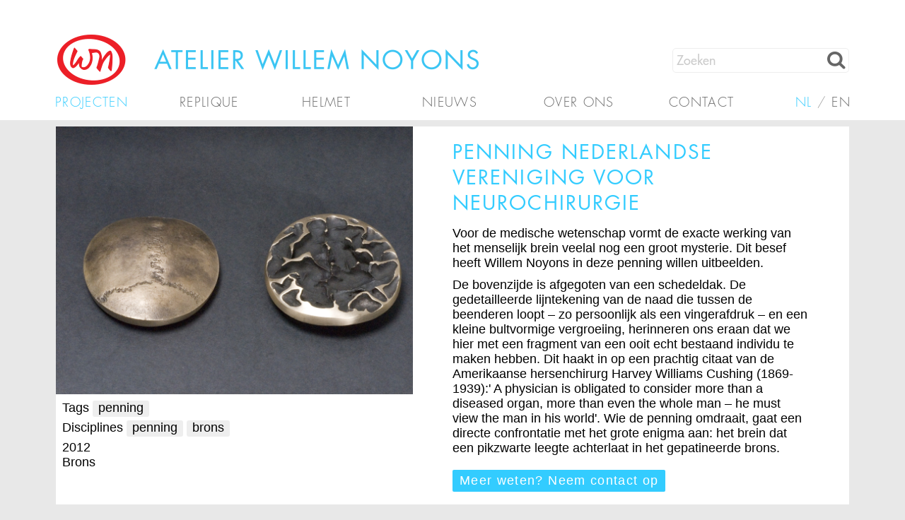

--- FILE ---
content_type: text/html; charset=UTF-8
request_url: http://noyons.com/projecten/penning-nederlandse-vereniging-voor-neurochirurgie
body_size: 6017
content:
<!DOCTYPE html>
<html lang="en">
<head>
	<meta charset="utf-8">
	<meta http-equiv="X-UA-Compatible" content="IE=edge">
	<meta name="csrf-token" content="J1iiGkPWF7IUOtwbELo0WVYuywmIJXZkqEVTzEtO">
	<meta name="viewport" content="width=device-width, initial-scale=1.0, maximum-scale=1.0, minimum-scale=1.0, user-scalable = no">
	<meta name="description" content="Bronzen penning | Ontwerp 2012">
	<title>
	    noyons.com - Penning  Nederlandse  Vereniging  voor  Neurochirurgie
    </title>
    <link type="text/css" rel="stylesheet" href="http://fast.fonts.net/cssapi/3e30f110-acb0-4a37-89b8-f43214bef5e2.css"/>
	<link href="/css/styles.css" rel="stylesheet">
    </head>
<body>
    <header>
    	<nav>
    		<div class="blocker"></div>
    		<div id="menuicon"></div>
    		<div class="tagsToggle"></div>
    		<form id="search" method="get" action='/zoek/'>
    		    <input type="text" name="q" value="" placeholder="Zoeken">
    		    <button type="submit"><img src="/media/static/search.png"></button>
    		</form>
    		<a href="/" id="logo"><img src="/media/static/logo_willem_noyons.png" alt="Atelier Willem Noyons"></a>
    		<a href="/" id="logoklein"><img src="/media/static/logo.png" alt="Atelier Willem Noyons"></a>
    		<div class="language"><a href="/" class="active">NL</a> / <a href="/en" class="">EN</a></div>
    		<ul data-id="" class="id nav0"><li class="hidden "><a href="/">Home</a></li><li class="active "><a href="/projecten">Projecten</a><ul data-id="2" class="id2 nav1"><li class=""><a href="/projecten/tentoonstelling-de-groene-middeleeuwen">Tentoonstelling de Groene Middeleeuwen</a></li><li class=""><a href="/projecten/schatkamer">Schatkamer</a></li><li class=""><a href="/projecten/vedute">Vedute</a></li><li class=""><a href="/projecten/rondom">Rondom</a></li><li class=""><a href="/projecten/lichtje">Lichtje</a></li><li class=""><a href="/projecten/geboortelepel">Geboortelepel</a></li><li class=""><a href="/projecten/een-spectaculaire-reconstructie">Een spectaculaire reconstructie</a></li><li class=""><a href="/projecten/oranjefonds-vaasje">Oranjefonds vaasje</a></li><li class=""><a href="/projecten/symbool-voor-nederlandse-zorgautoriteit-nza">Symbool voor Nederlandse Zorgautoriteit (NZa)</a></li><li class=""><a href="/projecten/herinneringsmonument-nationale-nederlanden">Herinneringsmonument Nationale Nederlanden</a></li><li class=""><a href="/projecten/meubels-voor-museum-krona">Meubels voor Museum Krona</a></li><li class=""><a href="/projecten/helmet">Helmet</a></li><li class=""><a href="/projecten/sculpturale-ornamenten-van-glas-geinspireerd-door-de-natuur">Sculpturale ornamenten van glas, geïnspireerd door de natuur</a></li><li class=""><a href="/projecten/identiteit-en-positionering-museum-krona">Identiteit en positionering Museum Krona</a></li><li class=""><a href="/projecten/voorstel-voor-fontein-op-vredenburgplein">Voorstel voor fontein op Vredenburgplein</a></li><li class=""><a href="/projecten/de-recreanten">De Recreanten</a></li><li class=""><a href="/projecten/glazen-helmen-tentoonstelling">Glazen Helmen | Tentoonstelling </a></li><li class=""><a href="/projecten/judith-ring">Judith ring</a></li><li class=""><a href="/projecten/triton-replica-huis-bergh">Triton replica Huis Bergh</a></li><li class=""><a href="/projecten/de-makers-in-het-centraal-museum-utrecht">De makers in het Centraal Museum, Utrecht</a></li><li class=""><a href="/projecten/boek-universiteit-utrecht">Boek Universiteit Utrecht</a></li><li class=""><a href="/projecten/app-universiteit-utrecht">App Universiteit Utrecht</a></li><li class=""><a href="/projecten/rhima-50-jaar-sculptuur">Rhima 50 jaar sculptuur</a></li><li class=""><a href="/projecten/beelden-en-achtergrond-h-antonius-abt-kerk-te-scheveningen">Beelden en achtergrond H. Antonius Abt kerk te Scheveningen</a></li><li class=""><a href="/projecten/ring-schoneberger">Ring Schöneberger</a></li><li class=""><a href="/projecten/lentevaasje-2017">Lentevaasje 2017</a></li><li class=""><a href="/projecten/museum-beelden-aan-zee">Museum Beelden aan Zee</a></li><li class=""><a href="/projecten/colliers">Colliers</a></li><li class=""><a href="/projecten/triton-replica-kasteel-huis-bergh">Triton replica Kasteel Huis Bergh</a></li><li class=""><a href="/projecten/mrk-uden">MRK Uden</a></li><li class=""><a href="/projecten/renske-ring">Renske ring</a></li><li class=""><a href="/projecten/ring-monique-ernest">Ring Monique Ernest</a></li><li class=""><a href="/projecten/zilver-tentoonstelling">Zilver Tentoonstelling</a></li><li class=""><a href="/projecten/tentoonstelling-arttraverse-2016">Tentoonstelling ArtTraverse 2016</a></li><li class=""><a href="/projecten/cast-of-the-lion">Cast of the lion</a></li><li class=""><a href="/projecten/objecten-in-3d">Objecten in 3D</a></li><li class=""><a href="/projecten/hku-sculptuur">HKU sculptuur</a></li><li class=""><a href="/projecten/casper-en-anna-trouwringen">Casper en Anna Trouwringen</a></li><li class=""><a href="/projecten/sia-raak-award-2015">SiA RAAK-award 2015</a></li><li class=""><a href="/projecten/zilveren-schaal">Zilveren schaal</a></li><li class=""><a href="/projecten/zilveren-schaal-op-sokkel">Zilveren schaal op sokkel</a></li><li class=""><a href="/projecten/zilveren-armbandsculptuur">Zilveren armbandsculptuur</a></li><li class=""><a href="/projecten/peper-en-zoutset">Peper en zoutset</a></li><li class=""><a href="/projecten/koffieservies-ottow">Koffieservies Ottow</a></li><li class=""><a href="/projecten/erepenning-gemeente-hollands-kroon">Erepenning  Gemeente  Hollands  Kroon</a></li><li class=""><a href="/projecten/dit-is-de-apot">Dit is de aPot</a></li><li class=""><a href="/projecten/de-kvk-trofee">De KvK trofee</a></li><li class=""><a href="/projecten/domglas">DOMglas</a></li><li class="active "><a href="/projecten/penning-nederlandse-vereniging-voor-neurochirurgie">Penning  Nederlandse  Vereniging  voor  Neurochirurgie</a></li><li class=""><a href="/projecten/lpbo">LPBO</a></li><li class=""><a href="/projecten/jurriens">Jurriëns</a></li><li class=""><a href="/projecten/replica-eland-gewei-rijksmuseum">Replica eland gewei Rijksmuseum</a></li><li class=""><a href="/projecten/euro-x-changer">Euro-X-Changer</a></li><li class=""><a href="/projecten/euro-x-changer-app">Euro-X-Changer App</a></li><li class=""><a href="/projecten/tijdcapsule">Tijdcapsule</a></li><li class=""><a href="/projecten/replica-tempelwachters-rijksmuseum">Replica tempelwachters Rijksmuseum</a></li><li class=""><a href="/projecten/boek-recht-te-voet">Boek Recht te Voet</a></li><li class=""><a href="/projecten/water-karaf">Water karaf</a></li><li class=""><a href="/projecten/14-verschillende-oranjevaasjes">14 verschillende Oranjevaasjes</a></li><li class=""><a href="/projecten/koningsvaasje">Koningsvaasje</a></li><li class=""><a href="/projecten/lentevaasje-2014">Lentevaasje 2014</a></li><li class=""><a href="/projecten/verlichting-stadsschouwburg-utrecht">Verlichting Stadsschouwburg Utrecht</a></li><li class=""><a href="/projecten/de-zilveren-snede">De zilveren snede</a></li><li class=""><a href="/projecten/alfabet-in-steen-dom-hans-van-der-laan">Alfabet in steen, Dom Hans van der Laan</a></li><li class=""><a href="/projecten/waternet-karaf-en-glas">Waternet karaf en glas</a></li><li class=""><a href="/projecten/retail-jaarprijs-2008-2009-2010-en-2011">Retail Jaarprijs 2008, 2009, 2010 en 2011</a></li><li class=""><a href="/projecten/replica-amor-menacant-rijksmuseum">Replica Amor Menaçant Rijksmuseum</a></li><li class=""><a href="/projecten/zomerpenning-2010">Zomerpenning 2010</a></li><li class=""><a href="/projecten/penning-veeartsenijkundige-hoogeschool">Penning Veeartsenijkundige Hoogeschool</a></li><li class=""><a href="/projecten/schoorsteenmantel-piranesi">Schoorsteenmantel Piranesi</a></li><li class=""><a href="/projecten/nieuwe-penning-umcu">Nieuwe Penning UMCU</a></li><li class=""><a href="/projecten/oratiepenning-umcu">Oratiepenning UMCU</a></li><li class=""><a href="/projecten/hu-docenten-ereteken">HU docenten ereteken</a></li><li class=""><a href="/projecten/penning-nederlandse-bachvereniging">Penning Nederlandse Bachvereniging</a></li><li class=""><a href="/projecten/dirkzwager-assink-fonds">Dirkzwager-Assink Fonds</a></li><li class=""><a href="/projecten/pendant-voor-vier-diamanten">Pendant voor vier diamanten</a></li><li class=""><a href="/projecten/wissellijst">Wissellijst</a></li><li class=""><a href="/projecten/kaarsenschaal">Kaarsenschaal</a></li><li class=""><a href="/projecten/haringschaaltje">Haringschaaltje</a></li><li class=""><a href="/projecten/zaden-van-brons">Zaden van brons</a></li><li class=""><a href="/projecten/horloge-smaken-verschillen">Horloge ' Smaken Verschillen'</a></li><li class=""><a href="/projecten/sculptuur-hersenstichting">Sculptuur Hersenstichting</a></li><li class=""><a href="/projecten/sculpturen-paviljoen-welgelegen">Sculpturen Paviljoen Welgelegen</a></li><li class=""><a href="/projecten/interieur-st-janskerk-utrecht">Interieur St. Janskerk Utrecht</a></li><li class=""><a href="/projecten/penning-gemeente-vianen">Penning Gemeente Vianen</a></li><li class=""><a href="/projecten/rhima-50-jaar">Rhima 50 jaar</a></li><li class=""><a href="/projecten/peter-vos-euro-penning">Peter Vos Euro-penning</a></li><li class=""><a href="/projecten/dubbelvaas">Dubbelvaas</a></li><li class=""><a href="/projecten/ring-judith">Ring Judith</a></li><li class=""><a href="/projecten/minerva">Minerva</a></li><li class=""><a href="/projecten/boek-voor-universiteit-utrecht">Boek voor Universiteit Utrecht</a></li><li class=""><a href="/projecten/app-voor-universiteit-utrecht">App voor Universiteit Utrecht</a></li><li class=""><a href="/projecten/reispenning">Reispenning</a></li><li class=""><a href="/projecten/replicas-winkel-rijksmuseum">Replica’s winkel Rijksmuseum</a></li><li class=""><a href="/projecten/interieur-pelgrimskerk-badhoevedorp">Interieur Pelgrimskerk Badhoevedorp</a></li><li class=""><a href="/projecten/penning-kaakchirurgie">Penning Kaakchirurgie</a></li><li class=""><a href="/projecten/sculpturen-badoux-drukkerij">Sculpturen Badoux Drukkerij</a></li><li class=""><a href="/projecten/olijf-meloen-tomaat-en-komkommerschaal">Olijf, meloen, tomaat en komkommerschaal</a></li><li class=""><a href="/projecten/utrechts-landschap-object">Utrechts Landschap object</a></li><li class=""><a href="/projecten/karaf-met-glazen">Karaf met glazen</a></li><li class=""><a href="/projecten/waterkaraf">Waterkaraf</a></li><li class=""><a href="/projecten/in-gebruik">In Gebruik</a></li><li class=""><a href="/projecten/waterkaraf-en-glas-vianen">Waterkaraf en glas Vianen</a></li><li class=""><a href="/projecten/manchetknopen">Manchetknopen</a></li><li class=""><a href="/projecten/noord-hollandse-helden">Noord-Hollandse Helden</a></li><li class=""><a href="/projecten/ring-princess">Ring Princess</a></li><li class=""><a href="/projecten/tomaat-de-ruiter-seeds">Tomaat de Ruiter Seeds</a></li><li class=""><a href="/projecten/komkommer-de-ruiter-seeds">Komkommer De Ruiter Seeds</a></li><li class=""><a href="/projecten/taartstolp">Taartstolp</a></li><li class=""><a href="/projecten/umcu-geschenk">UMCU geschenk</a></li><li class=""><a href="/projecten/ring-van-nelly-heijmans">Ring van Nelly Heijmans</a></li><li class=""><a href="/projecten/tentoonstellingswand-vianen">Tentoonstellingswand  Vianen</a></li><li class=""><a href="/projecten/zon-sculptuur">Zon sculptuur</a></li><li class=""><a href="/projecten/collier-judith">Collier Judith</a></li><li class=""><a href="/projecten/de-sia-raak-award-2015">De SiA RAAK-award 2015</a></li><li class=""><a href="/projecten/docent-van-het-jaartrofee-hva">Docent van het jaartrofee HvA</a></li><li class=""><a href="/projecten/kandelaars-domkerk-utrecht">Kandelaars Domkerk Utrecht</a></li><li class=""><a href="/projecten/zoutvaatje-umcu">Zoutvaatje UMCU</a></li><li class=""><a href="/projecten/sarka-ring">Sarka Ring</a></li><li class=""><a href="/projecten/monument-annekee-van-blokland">Monument Annekee van Blokland</a></li><li class=""><a href="/projecten/ambtsketens">Ambtsketens</a></li><li class=""><a href="/projecten/zonnewijzer">Zonnewijzer</a></li><li class=""><a href="/projecten/vuurmond">Vuurmond</a></li><li class=""><a href="/projecten/ring-met-tourmalijn">Ring met tourmalijn</a></li><li class=""><a href="/projecten/knsa-penning">KNSA Penning</a></li><li class=""><a href="/projecten/penning-utrecht-kerken">Penning Utrecht Kerken</a></li><li class=""><a href="/projecten/antaris-erepenning">Antaris Erepenning</a></li><li class=""><a href="/projecten/tentoonstelling-en-boek-jan-noyons">Tentoonstelling en Boek Jan Noyons</a></li><li class=""><a href="/projecten/minerva-koepel-middelburg">Minerva koepel Middelburg</a></li><li class=""><a href="/projecten/zomerpenning-2011">Zomerpenning 2011</a></li><li class=""><a href="/projecten/ereteken-lectoren-hva">Ereteken lectoren HvA</a></li><li class=""><a href="/projecten/bootje-bij-de-opening-van-het-wkz">Bootje bij de opening van het W.K.Z.</a></li><li class=""><a href="/projecten/monument-academiegebouw-utrecht">Monument Academiegebouw Utrecht</a></li><li class=""><a href="/projecten/calvados-karaf">Calvados karaf</a></li><li class=""><a href="/projecten/vaas-kandelaar">Vaas Kandelaar</a></li><li class=""><a href="/projecten/wijnkaraf">Wijnkaraf</a></li><li class=""><a href="/projecten/penning-neuroscience">Penning Neuroscience</a></li><li class=""><a href="/projecten/tentoonstelling-pieces-of-cake">Tentoonstelling Pieces of Cake</a></li><li class=""><a href="/projecten/glazen-gegolfde-schaal">Glazen gegolfde schaal</a></li><li class=""><a href="/projecten/amphia-kaarsenschaal">Amphia Kaarsenschaal</a></li><li class=""><a href="/projecten/kunstuitleen-utrecht">Kunstuitleen Utrecht</a></li><li class=""><a href="/projecten/glazen-toren">Glazen toren</a></li><li class=""><a href="/projecten/feestvaas">Feestvaas</a></li><li class=""><a href="/projecten/driepoot-schaal">Driepoot schaal</a></li><li class=""><a href="/projecten/trofee-kolfspel">Trofee Kolfspel</a></li><li class=""><a href="/projecten/hu-draagteken-lektoren">HU draagteken lektoren</a></li><li class=""><a href="/projecten/replica-en-boekje-van-johan-de-witt">Replica en boekje van Johan de Witt</a></li><li class=""><a href="/projecten/innovatie-trofee-hbo-raad">Innovatie trofee HBO-raad</a></li><li class=""><a href="/projecten/tulpenvaas">Tulpenvaas</a></li><li class=""><a href="/projecten/tabernakel-borne">Tabernakel Borne</a></li><li class=""><a href="/projecten/von-freiburgpenning">Von Freiburgpenning</a></li><li class=""><a href="/projecten/voc-schip-statenjacht-de-utrecht">VOC-schip Statenjacht de Utrecht</a></li><li class=""><a href="/projecten/rabobank-trofee">Rabobank trofee</a></li><li class=""><a href="/projecten/glazen-schaal-kromme-rijn-utrecht">Glazen schaal Kromme Rijn Utrecht</a></li><li class=""><a href="/projecten/rotaryschaal">Rotaryschaal</a></li><li class=""><a href="/projecten/glastentoonstelling-brno">Glastentoonstelling Brno</a></li><li class=""><a href="/projecten/lentebloemvaasje">Lentebloemvaasje</a></li><li class=""><a href="/projecten/restauratie-kannunik-pandhof">Restauratie Kannunik Pandhof</a></li><li class=""><a href="/projecten/sporttalent-utrecht">Sporttalent Utrecht</a></li><li class=""><a href="/projecten/restauratie-monstrans">Restauratie Monstrans</a></li><li class=""><a href="/projecten/umcu-vaas">UMCU vaas</a></li><li class=""><a href="/projecten/zilveren-kelken">Zilveren Kelken</a></li><li class=""><a href="/projecten/boekje-de-ijsvogel">Boekje de IJsvogel</a></li><li class=""><a href="/projecten/utrechtspeld">Utrechtspeld</a></li><li class=""><a href="/projecten/rubber-vaas">Rubber vaas</a></li><li class=""><a href="/projecten/janskerk-gedachtenis">Janskerk Gedachtenis</a></li></ul></li><li class=""><a href="/www.replique.nl">Replique</a></li><li class=""><a href="/helmet">Helmet</a></li><li class=""><a href="/nieuws">Nieuws</a><ul data-id="4" class="id4 nav1"><li class=""><a href="/nieuws/zoutvat">Zoutvat</a></li><li class=""><a href="/nieuws/vedute">Vedute</a></li><li class=""><a href="/nieuws/lichtje">Lichtje</a></li><li class=""><a href="/nieuws/de-g-van-gonnie">de G van Gonnie</a></li><li class=""><a href="/nieuws/geboortelepel">Geboortelepel</a></li><li class=""><a href="/nieuws/een-spectaculaire-reconstructie">Een spectaculaire reconstructie</a></li><li class=""><a href="/nieuws/herinneringsmonument-nationale-nederlanden">Herinneringsmonument Nationale Nederlanden</a></li><li class=""><a href="/nieuws/symbool-voor-nederlandse-zorgautoriteit-nza">Symbool voor Nederlandse Zorgautoriteit (NZa)</a></li><li class=""><a href="/nieuws/oranjefonds-vaasje">Oranjefonds vaasje</a></li></ul></li><li class=""><a href="/over-ons">Over ons</a><ul data-id="5" class="id5 nav1"><li class=""><a href="/over-ons/opdrachtgevers">Opdrachtgevers</a></li><li class=""><a href="/over-ons/fotos">Foto's</a></li><li class=""><a href="/over-ons/over-willem-noyons">Over Willem Noyons</a></li><li class=""><a href="/over-ons/adres">adres</a></li></ul></li><li class=""><a href="/contact">Contact</a></li></ul>
            <div class="clear"></div>
    	</nav>
    </header>
        <div id="main" class="">
		<article class="detail">
    <h1 class="narrow">Penning  Nederlandse  Vereniging  voor  Neurochirurgie</h1>
    <div class="image">
        			            <img class="imgselect" style="" src="/media/hersenchir2_1024.jpg" alt="Penning  Nederlandse  Vereniging  voor  Neurochirurgie">
                            <p>
            
            Tags <span>penning</span><br>
            Disciplines <span>penning</span><span>brons</span><br>
            2012<br>
            
            Brons<br>
        </p>
    </div>
    <div class="text">
        <h1>Penning  Nederlandse  Vereniging  voor  Neurochirurgie</h1>
        <div>
        <p>Voor de medische wetenschap vormt de exacte werking van het menselijk brein veelal nog een groot mysterie. Dit besef heeft Willem Noyons in deze penning willen uitbeelden.</p>
<p>De bovenzijde is afgegoten van een schedeldak. De gedetailleerde lijntekening van de naad die tussen de beenderen loopt &ndash; zo persoonlijk als een vingerafdruk &ndash; en een kleine bultvormige vergroeiing, herinneren ons eraan dat we hier met een fragment van een ooit echt bestaand individu te maken hebben. Dit haakt in op een prachtig citaat van de Amerikaanse hersenchirurg Harvey Williams Cushing (1869-1939):' A physician is obligated to consider more than a diseased organ, more than even the whole man &ndash; he must view the man in his world'. Wie de penning omdraait, gaat een directe confrontatie met het grote enigma aan: het brein dat een pikzwarte leegte achterlaat in het gepatineerde brons.</p>
        </div>
        <a href="/contact" class="meerweten">Meer weten? Neem contact op</a>
    </div>
    <div class="clear"></div>
</article>

<div class="related items projecten">
            <div class="tag_">
                <div class="image" style="background-image:url('/media/s/534x534/pics/nieuws/Nationale Nederlanden_Noyons_2020_3.jpg')"></div>
                <h2><a href="/projecten/herinneringsmonument-nationale-nederlanden">Herinneringsmonument Nationale Nederlanden</a></h2>
        <p>
            
        </p>
    </div>
            <div class="tag_corporate">
                <div class="image" style="background-image:url('/media/s/534x534/Rhima1_1600.jpg')"></div>
                <h2><a href="/projecten/rhima-50-jaar">Rhima 50 jaar</a></h2>
        <p>
            Ontwerp 2015 | Glas
        </p>
    </div>
            <div class="tag_penning">
                <div class="image" style="background-image:url('/media/s/534x534/Penning hollands kroon_1600.jpg')"></div>
                <h2><a href="/projecten/erepenning-gemeente-hollands-kroon">Erepenning  Gemeente  Hollands  Kroon</a></h2>
        <p>
            Zilveren penning | ontwerp 2013
        </p>
    </div>
            <div class="tag_glas tag_design tag_vrij-werk">
                <div class="image" style="background-image:url('/media/s/534x534/wunderkammer_lichtsculptuur__2367.jpg')"></div>
                <h2><a href="/projecten/sculpturale-ornamenten-van-glas-geinspireerd-door-de-natuur">Sculpturale ornamenten&nbsp;van glas,&nbsp;ge&iuml;nspireerd door de natuur</a></h2>
        <p>
            
        </p>
    </div>
        <br class="clear">
</div>

        <footer>
            <div>
                                <div>
                    <h3>Projecten</h3>
                                        <p>
                                                <a href="/projecten/tentoonstelling-de-groene-middeleeuwen">Tentoonstelling de Groene Middeleeuwen</a><br>
                                                <a href="/projecten/schatkamer">Schatkamer</a><br>
                                                <a href="/projecten/vedute">Vedute</a><br>
                                                <a href="/projecten/rondom">Rondom</a><br>
                                                <a href="/projecten/lichtje">Lichtje</a><br>
                                                <a href="/projecten/geboortelepel">Geboortelepel</a><br>
                                            </p>
                                    </div>
                                <div>
                    <h3>Nieuws</h3>
                                        <p>
                                                <a href="/nieuws/zoutvat">Zoutvat</a><br>
                                                <a href="/nieuws/vedute">Vedute</a><br>
                                                <a href="/nieuws/lichtje">Lichtje</a><br>
                                                <a href="/nieuws/de-g-van-gonnie">de G van Gonnie</a><br>
                                                <a href="/nieuws/geboortelepel">Geboortelepel</a><br>
                                                <a href="/nieuws/een-spectaculaire-reconstructie">Een spectaculaire reconstructie</a><br>
                                            </p>
                                    </div>
                                <div>
                    <h3>Contact</h3>
                                        <p>Atelier Willem Noyons<br /> Biltstraat 156<br /> 3572 BN&nbsp; Utrecht<br /> Nederland<br /> <a href="tel:+31302715223">+31 30 271 5223</a><br /> <a href="mailto:willem@noyons.com">willem@noyons.com</a></p>
                                    </div>
                                <div>
                    <h3>Links</h3>
                                        <p><a href="http://www.replique.nl">Replica's, restauraties en reconstructies</a></p>
<p><a href="http://www.firstpolygon.com">Interactief 3D en visualisaties</a></p>
<p><a href="http://www.oranjevaasje.nl">Oranjevaasjes</a></p>
<p><a href="http://www.lentevaasje.nl">Lentevaasjes</a></p>
<p><a href="http://www.ramdath.com">Ramdath</a></p>
<p><a href="http://www.vanderlaanstichting.nl">Van der Laanstichting</a></p>
                                    </div>
                                <div>
                    <h3>Social</h3>
                                        <p><a href="https://nl.linkedin.com/in/willem-noyons-7a9454b/nl">LinkedIn</a></p>
                                    </div>
                            </div>
        	<div class="clear"></div>
        </footer>
    </div>
    <script src="//code.jquery.com/jquery-1.11.3.min.js"></script>
        <script src="/js/scripts.js"></script>
<script>
 (function(i,s,o,g,r,a,m){i['GoogleAnalyticsObject']=r;i[r]=i[r]||function(){
 (i[r].q=i[r].q||[]).push(arguments)},i[r].l=1*new Date();a=s.createElement(o),
 m=s.getElementsByTagName(o)[0];a.async=1;a.src=g;m.parentNode.insertBefore(a,m)
 })(window,document,'script','//www.google-analytics.com/analytics.js','ga');

 ga('create', 'UA-73238195-1', 'auto');
 ga('send', 'pageview');

</script>
</body>
</html>


--- FILE ---
content_type: text/css; charset=utf-8
request_url: http://fast.fonts.net/cssapi/3e30f110-acb0-4a37-89b8-f43214bef5e2.css
body_size: 1376
content:
@import url(/t/1.css?apiType=css&projectid=3e30f110-acb0-4a37-89b8-f43214bef5e2);
@font-face{
font-family:"BT Futura W01_n6";
src:url("/dv2/2/7ed1bebb-81a9-4c57-9513-f0538c1b83fc.eot?d44f19a684109620e484147ea590e818b65c5fb879621d36592c885330944a3bb2fbcdb62712e4f63a5304b405be4ffcecc0eaaa3915ba0c03990f67bcf476223ac1203f59f4a016&projectId=3e30f110-acb0-4a37-89b8-f43214bef5e2#iefix") format("eot");
}
@font-face{
font-family:"BT Futura W01";
src:url("/dv2/2/7ed1bebb-81a9-4c57-9513-f0538c1b83fc.eot?d44f19a684109620e484147ea590e818b65c5fb879621d36592c885330944a3bb2fbcdb62712e4f63a5304b405be4ffcecc0eaaa3915ba0c03990f67bcf476223ac1203f59f4a016&projectId=3e30f110-acb0-4a37-89b8-f43214bef5e2#iefix");
src:url("/dv2/2/7ed1bebb-81a9-4c57-9513-f0538c1b83fc.eot?d44f19a684109620e484147ea590e818b65c5fb879621d36592c885330944a3bb2fbcdb62712e4f63a5304b405be4ffcecc0eaaa3915ba0c03990f67bcf476223ac1203f59f4a016&projectId=3e30f110-acb0-4a37-89b8-f43214bef5e2#iefix") format("eot"),url("/dv2/14/9fb69c26-4303-492d-8121-d3af0a6112fc.woff2?d44f19a684109620e484147ea590e818b65c5fb879621d36592c885330944a3bb2fbcdb62712e4f63a5304b405be4ffcecc0eaaa3915ba0c03990f67bcf476223ac1203f59f4a016&projectId=3e30f110-acb0-4a37-89b8-f43214bef5e2") format("woff2"),url("/dv2/3/ddc0f223-a296-451a-8681-ad80508eb419.woff?d44f19a684109620e484147ea590e818b65c5fb879621d36592c885330944a3bb2fbcdb62712e4f63a5304b405be4ffcecc0eaaa3915ba0c03990f67bcf476223ac1203f59f4a016&projectId=3e30f110-acb0-4a37-89b8-f43214bef5e2") format("woff"),url("/dv2/1/c18fc865-7a4e-45d9-bbb0-4e4553cc4136.ttf?d44f19a684109620e484147ea590e818b65c5fb879621d36592c885330944a3bb2fbcdb62712e4f63a5304b405be4ffcecc0eaaa3915ba0c03990f67bcf476223ac1203f59f4a016&projectId=3e30f110-acb0-4a37-89b8-f43214bef5e2") format("truetype"),url("/dv2/11/71710047-b807-47eb-9874-7db8f4904492.svg?d44f19a684109620e484147ea590e818b65c5fb879621d36592c885330944a3bb2fbcdb62712e4f63a5304b405be4ffcecc0eaaa3915ba0c03990f67bcf476223ac1203f59f4a016&projectId=3e30f110-acb0-4a37-89b8-f43214bef5e2#71710047-b807-47eb-9874-7db8f4904492") format("svg");
font-weight:600;font-style:normal;
}
@font-face{
font-family:"Futura W01_n2";
src:url("/dv2/2/2b40e918-d269-4fd9-a572-19f5fec7cd7f.eot?d44f19a684109620e484147ea590e818b65c5fb879621d36592c885330944a3bb2fbcdb62712e4f63a5304b405be4ffcecc0eaaa3915ba0c03990f67bcf476223ac1203f59f4a016&projectId=3e30f110-acb0-4a37-89b8-f43214bef5e2#iefix") format("eot");
}
@font-face{
font-family:"Futura W01";
src:url("/dv2/2/2b40e918-d269-4fd9-a572-19f5fec7cd7f.eot?d44f19a684109620e484147ea590e818b65c5fb879621d36592c885330944a3bb2fbcdb62712e4f63a5304b405be4ffcecc0eaaa3915ba0c03990f67bcf476223ac1203f59f4a016&projectId=3e30f110-acb0-4a37-89b8-f43214bef5e2#iefix");
src:url("/dv2/2/2b40e918-d269-4fd9-a572-19f5fec7cd7f.eot?d44f19a684109620e484147ea590e818b65c5fb879621d36592c885330944a3bb2fbcdb62712e4f63a5304b405be4ffcecc0eaaa3915ba0c03990f67bcf476223ac1203f59f4a016&projectId=3e30f110-acb0-4a37-89b8-f43214bef5e2#iefix") format("eot"),url("/dv2/14/26091050-06ef-4fd5-b199-21b27c0ed85e.woff2?d44f19a684109620e484147ea590e818b65c5fb879621d36592c885330944a3bb2fbcdb62712e4f63a5304b405be4ffcecc0eaaa3915ba0c03990f67bcf476223ac1203f59f4a016&projectId=3e30f110-acb0-4a37-89b8-f43214bef5e2") format("woff2"),url("/dv2/3/cca525a8-ad89-43ae-aced-bcb49fb271dc.woff?d44f19a684109620e484147ea590e818b65c5fb879621d36592c885330944a3bb2fbcdb62712e4f63a5304b405be4ffcecc0eaaa3915ba0c03990f67bcf476223ac1203f59f4a016&projectId=3e30f110-acb0-4a37-89b8-f43214bef5e2") format("woff"),url("/dv2/1/88cc7a39-1834-4468-936a-f3c25b5d81a1.ttf?d44f19a684109620e484147ea590e818b65c5fb879621d36592c885330944a3bb2fbcdb62712e4f63a5304b405be4ffcecc0eaaa3915ba0c03990f67bcf476223ac1203f59f4a016&projectId=3e30f110-acb0-4a37-89b8-f43214bef5e2") format("truetype"),url("/dv2/11/14d6bf5d-15f1-4794-b18e-c03fb9a5187e.svg?d44f19a684109620e484147ea590e818b65c5fb879621d36592c885330944a3bb2fbcdb62712e4f63a5304b405be4ffcecc0eaaa3915ba0c03990f67bcf476223ac1203f59f4a016&projectId=3e30f110-acb0-4a37-89b8-f43214bef5e2#14d6bf5d-15f1-4794-b18e-c03fb9a5187e") format("svg");
font-weight:200;font-style:normal;
}
@font-face{
font-family:"Futura W01_n3";
src:url("/dv2/2/cf053eae-ba1f-44f3-940c-a34b68ccbbdf.eot?d44f19a684109620e484147ea590e818b65c5fb879621d36592c885330944a3bb2fbcdb62712e4f63a5304b405be4ffcecc0eaaa3915ba0c03990f67bcf476223ac1203f59f4a016&projectId=3e30f110-acb0-4a37-89b8-f43214bef5e2#iefix") format("eot");
}
@font-face{
font-family:"Futura W01";
src:url("/dv2/2/cf053eae-ba1f-44f3-940c-a34b68ccbbdf.eot?d44f19a684109620e484147ea590e818b65c5fb879621d36592c885330944a3bb2fbcdb62712e4f63a5304b405be4ffcecc0eaaa3915ba0c03990f67bcf476223ac1203f59f4a016&projectId=3e30f110-acb0-4a37-89b8-f43214bef5e2#iefix");
src:url("/dv2/2/cf053eae-ba1f-44f3-940c-a34b68ccbbdf.eot?d44f19a684109620e484147ea590e818b65c5fb879621d36592c885330944a3bb2fbcdb62712e4f63a5304b405be4ffcecc0eaaa3915ba0c03990f67bcf476223ac1203f59f4a016&projectId=3e30f110-acb0-4a37-89b8-f43214bef5e2#iefix") format("eot"),url("/dv2/14/8bf38806-3423-4080-b38f-d08542f7e4ac.woff2?d44f19a684109620e484147ea590e818b65c5fb879621d36592c885330944a3bb2fbcdb62712e4f63a5304b405be4ffcecc0eaaa3915ba0c03990f67bcf476223ac1203f59f4a016&projectId=3e30f110-acb0-4a37-89b8-f43214bef5e2") format("woff2"),url("/dv2/3/e2b9cbeb-fa8e-41cd-8a6a-46044b29ba52.woff?d44f19a684109620e484147ea590e818b65c5fb879621d36592c885330944a3bb2fbcdb62712e4f63a5304b405be4ffcecc0eaaa3915ba0c03990f67bcf476223ac1203f59f4a016&projectId=3e30f110-acb0-4a37-89b8-f43214bef5e2") format("woff"),url("/dv2/1/c2a69697-4f06-4764-abd4-625031a84e31.ttf?d44f19a684109620e484147ea590e818b65c5fb879621d36592c885330944a3bb2fbcdb62712e4f63a5304b405be4ffcecc0eaaa3915ba0c03990f67bcf476223ac1203f59f4a016&projectId=3e30f110-acb0-4a37-89b8-f43214bef5e2") format("truetype"),url("/dv2/11/dc423cc1-bf86-415c-bc7d-ad7dde416a34.svg?d44f19a684109620e484147ea590e818b65c5fb879621d36592c885330944a3bb2fbcdb62712e4f63a5304b405be4ffcecc0eaaa3915ba0c03990f67bcf476223ac1203f59f4a016&projectId=3e30f110-acb0-4a37-89b8-f43214bef5e2#dc423cc1-bf86-415c-bc7d-ad7dde416a34") format("svg");
font-weight:300;font-style:normal;
}
@font-face{
font-family:"Futura W01_n5";
src:url("/dv2/2/0a41510f-c527-4001-89c5-d66d2c9ed34b.eot?d44f19a684109620e484147ea590e818b65c5fb879621d36592c885330944a3bb2fbcdb62712e4f63a5304b405be4ffcecc0eaaa3915ba0c03990f67bcf476223ac1203f59f4a016&projectId=3e30f110-acb0-4a37-89b8-f43214bef5e2#iefix") format("eot");
}
@font-face{
font-family:"Futura W01";
src:url("/dv2/2/0a41510f-c527-4001-89c5-d66d2c9ed34b.eot?d44f19a684109620e484147ea590e818b65c5fb879621d36592c885330944a3bb2fbcdb62712e4f63a5304b405be4ffcecc0eaaa3915ba0c03990f67bcf476223ac1203f59f4a016&projectId=3e30f110-acb0-4a37-89b8-f43214bef5e2#iefix");
src:url("/dv2/2/0a41510f-c527-4001-89c5-d66d2c9ed34b.eot?d44f19a684109620e484147ea590e818b65c5fb879621d36592c885330944a3bb2fbcdb62712e4f63a5304b405be4ffcecc0eaaa3915ba0c03990f67bcf476223ac1203f59f4a016&projectId=3e30f110-acb0-4a37-89b8-f43214bef5e2#iefix") format("eot"),url("/dv2/14/e17c7943-8db2-4470-9e2a-74a8d01f6776.woff2?d44f19a684109620e484147ea590e818b65c5fb879621d36592c885330944a3bb2fbcdb62712e4f63a5304b405be4ffcecc0eaaa3915ba0c03990f67bcf476223ac1203f59f4a016&projectId=3e30f110-acb0-4a37-89b8-f43214bef5e2") format("woff2"),url("/dv2/3/6c72b0cb-89a1-4da9-8574-9244967bd9d6.woff?d44f19a684109620e484147ea590e818b65c5fb879621d36592c885330944a3bb2fbcdb62712e4f63a5304b405be4ffcecc0eaaa3915ba0c03990f67bcf476223ac1203f59f4a016&projectId=3e30f110-acb0-4a37-89b8-f43214bef5e2") format("woff"),url("/dv2/1/dd79c75a-b0c9-4d70-a5a7-bdde1d5449fd.ttf?d44f19a684109620e484147ea590e818b65c5fb879621d36592c885330944a3bb2fbcdb62712e4f63a5304b405be4ffcecc0eaaa3915ba0c03990f67bcf476223ac1203f59f4a016&projectId=3e30f110-acb0-4a37-89b8-f43214bef5e2") format("truetype"),url("/dv2/11/c35c8eec-24d3-4ed7-9159-df80a008bf54.svg?d44f19a684109620e484147ea590e818b65c5fb879621d36592c885330944a3bb2fbcdb62712e4f63a5304b405be4ffcecc0eaaa3915ba0c03990f67bcf476223ac1203f59f4a016&projectId=3e30f110-acb0-4a37-89b8-f43214bef5e2#c35c8eec-24d3-4ed7-9159-df80a008bf54") format("svg");
font-weight:500;font-style:normal;
}
@font-face{
font-family:"Futura W01_n7";
src:url("/dv2/2/87f56fc1-ab05-4355-90af-9e83740663af.eot?d44f19a684109620e484147ea590e818b65c5fb879621d36592c885330944a3bb2fbcdb62712e4f63a5304b405be4ffcecc0eaaa3915ba0c03990f67bcf476223ac1203f59f4a016&projectId=3e30f110-acb0-4a37-89b8-f43214bef5e2#iefix") format("eot");
}
@font-face{
font-family:"Futura W01";
src:url("/dv2/2/87f56fc1-ab05-4355-90af-9e83740663af.eot?d44f19a684109620e484147ea590e818b65c5fb879621d36592c885330944a3bb2fbcdb62712e4f63a5304b405be4ffcecc0eaaa3915ba0c03990f67bcf476223ac1203f59f4a016&projectId=3e30f110-acb0-4a37-89b8-f43214bef5e2#iefix");
src:url("/dv2/2/87f56fc1-ab05-4355-90af-9e83740663af.eot?d44f19a684109620e484147ea590e818b65c5fb879621d36592c885330944a3bb2fbcdb62712e4f63a5304b405be4ffcecc0eaaa3915ba0c03990f67bcf476223ac1203f59f4a016&projectId=3e30f110-acb0-4a37-89b8-f43214bef5e2#iefix") format("eot"),url("/dv2/14/3cf9e1e8-63a2-497f-86ed-6b63d6de1986.woff2?d44f19a684109620e484147ea590e818b65c5fb879621d36592c885330944a3bb2fbcdb62712e4f63a5304b405be4ffcecc0eaaa3915ba0c03990f67bcf476223ac1203f59f4a016&projectId=3e30f110-acb0-4a37-89b8-f43214bef5e2") format("woff2"),url("/dv2/3/184895ac-545b-450b-9d3a-c0a0a7620977.woff?d44f19a684109620e484147ea590e818b65c5fb879621d36592c885330944a3bb2fbcdb62712e4f63a5304b405be4ffcecc0eaaa3915ba0c03990f67bcf476223ac1203f59f4a016&projectId=3e30f110-acb0-4a37-89b8-f43214bef5e2") format("woff"),url("/dv2/1/bf8628d2-1ae0-4645-ba3f-3ce62d8d907c.ttf?d44f19a684109620e484147ea590e818b65c5fb879621d36592c885330944a3bb2fbcdb62712e4f63a5304b405be4ffcecc0eaaa3915ba0c03990f67bcf476223ac1203f59f4a016&projectId=3e30f110-acb0-4a37-89b8-f43214bef5e2") format("truetype"),url("/dv2/11/20073de8-56dd-4e4c-9434-5097c3f2fd28.svg?d44f19a684109620e484147ea590e818b65c5fb879621d36592c885330944a3bb2fbcdb62712e4f63a5304b405be4ffcecc0eaaa3915ba0c03990f67bcf476223ac1203f59f4a016&projectId=3e30f110-acb0-4a37-89b8-f43214bef5e2#20073de8-56dd-4e4c-9434-5097c3f2fd28") format("svg");
font-weight:700;font-style:normal;
}
@media all and (min-width: 0px) {
}


--- FILE ---
content_type: text/css
request_url: http://noyons.com/css/styles.css
body_size: 19825
content:
body,html {height:100%}
.clear {clear:both}
IMG {border:0 none}
.smoothfont {-webkit-font-smoothing:antialiased;-moz-font-smoothing:grayscale;-moz-osx-font-smoothing:grayscale}
.noselect {-webkit-touch-callout:none;-webkit-user-select:none;-khtml-user-select:none;-moz-user-select:moz-none;-ms-user-select:none;user-select:none}

body {
    font-family: 'Futura W01', sans-serif;
    letter-spacing:0.075em;
    font-size: 18px;
    margin:0;
    background-color:#e8e8e8;
    font-weight: 200;
}

#main {
    max-width:1140px;
/*     min-height: 100%; */
    box-sizing: border-box;
/*     padding-bottom: 100px; */ /* Set fixed footer height here if you disable javascript or the variable footer height script */
    margin:auto;
    position: relative;
}

FOOTER {bottom:0px;margin:9px 9px 0;background-color:#fff}
FOOTER H3 {margin:0;color:#3cf;font-family:'BT Futura W01',sans-serif;font-weight:600}
FOOTER A {color:#000;text-decoration:none}
FOOTER A:hover {color:#3cf}
FOOTER > DIV {padding:10px 15px;color:#000}
FOOTER > DIV > DIV {float:left;width:19%;margin-right:1%;font-size:0.85em;font-family:sans-serif;letter-spacing:0;line-height:1.2em}
.narrow FOOTER {margin:0.5% 0.5% 0}

HEADER {background-color:#fff;height:170px;width:100%}

#menuicon,
HEADER #logoklein,
HEADER .nav0>LI {transition:all .4s;-webkit-transition:all .4s}
HEADER.sticky {position:fixed;width:100%;z-index:10000;height:60px;top:0}
HEADER.sticky .nav0 {margin-top:11px}
HEADER.sticky .nav0>LI {opacity:0}
HEADER.sticky .language {opacity:0;margin-top:13px}
/* HEADER.sticky .language {opacity:1;margin-top:0;top:22px;left:45px;position:fixed !important;z-index:3} */
BODY.sticky {padding-top:170px}
BODY.sticky.narrow {padding-top:60px}
HEADER.sticky #menuicon {opacity:1}

HEADER DIV.blocker {width:100%;height:60px;position:fixed;z-index:2;top:0}

#menuicon,
#menuicon:before,
#menuicon:after {content:'';width:24px;height:4px;background-color:#333;border-radius:1px;position:absolute}
#menuicon {cursor:pointer;border:10px solid #fff;border-bottom-width:26px;border-top-width:17px}
#menuicon:before {margin-top:8px}
#menuicon:after {margin-top:-8px}
#menuicon {opacity:0;top:11px;z-index:12;position:fixed}

NAV {font-size:1em;line-height:1em;max-width:1140px;margin:auto;position:relative}

/* Top right logo inside the navigation */
HEADER #logo>IMG {margin:49px 0 0 11px}
HEADER #logoklein>IMG {display:block;height:40px;left:50%;top:10px;margin-left:-34px;position:fixed;z-index:3}

HEADER #logoklein {opacity:0}
HEADER.sticky #logo {display:none}
HEADER.sticky #logoklein {opacity:1}

/* Mainmenu items */
NAV UL {display:block;padding:0;margin:0;line-height:1em;white-space:nowrap}
NAV .nav0 {display:table;width:85%;letter-spacing:0.075em}
NAV .nav0 > LI {display:table-cell;text-transform:uppercase;width:20%}
NAV .nav0 > LI > A {display:block;padding:13px 0 16px 8px;color:#666;text-decoration:none}
NAV .nav0 > LI.active > A {color:#3cf}
NAV .nav0 > LI.hidden {display:none}
NAV .nav0 > LI:hover > A {color:#3cf}
NAV .language {position:absolute;right:7px;margin-top:13px;color:#999}
NAV .language A {color:#666;text-decoration:none}
NAV .language A.active {color:#3cf}
NAV .language A:hover {color:#000;text-decoration:none}

NAV .nav0.menuactive {display:block;position:fixed;padding:0;margin:0;top:60px;bottom:0;left:0;width:200px;z-index:-1;background-color:#fff;overflow-y:auto;box-shadow:rgba(0,0,0,0.5) 2px 6px 5px}
NAV .nav0.menuactive > LI {display:block;opacity:1;width:auto}
NAV .nav0.menuactive > LI > A {padding:5px 0 5px 9px}
NAV .nav0.menuactive .nav1 {display:block;margin:0;padding:0;font-size:0.9em}
NAV .nav0.menuactive .nav1 > LI {display:block;text-transform:uppercase;margin:0;padding:0}
NAV .nav0.menuactive .nav1 > LI > A {display:block;padding:4px 0 4px 19px;color:#666;text-decoration:none}
NAV .nav0.menuactive .nav1 > LI.active > A {color:#3cf}
NAV .nav0.menuactive .nav1 > LI.hidden {display:none}
NAV .nav0.menuactive .nav1 > LI:hover > A {color:#3cf}
NAV .nav0.menuactive .id2 {display:none}
NAV .nav0.menuactive .id4 {display:none}


/* Submenu items */
NAV .nav0 > LI > UL {display:none}
.narrow ASIDE {display:none}
ASIDE UL,ASIDE LI {display:block;margin:0;padding:0}
ASIDE UL A {display:none}
ASIDE LI.active > UL > LI A {display:block}
/*
NAV .nav0 LI:hover > UL {display:block}
NAV .nav0 UL {display:none;background-color:rgba(32,32,32,0.7);font-size:0.9em;line-height:2.2em;z-index:100;position:absolute}
NAV .nav1 UL {left:100%;top:0}
NAV .nav1 LI {display:block;position:relative}
NAV .nav1 LI > A {display:block;color:#fff;text-decoration:none;padding:0px 15px 2px}
NAV .nav1 LI.active > A {color:#fe3}
NAV .nav1 LI:hover > A {background-color:rgba(32,32,32,0.2);color:#fff68e}
*/

/* Icons to show item has subitems  */
/*
NAV .nav0 > LI > A:after {content:'▾';font-size:0.65em;top:-2px;position:relative;margin-left:4px}
NAV .nav0 > LI > A:only-child:after {content:'';margin-left:0px}
NAV .nav1 LI > A:after {content:'▸';font-size:0.75em;top:-2px;position:relative;margin-left:4px}
NAV .nav1 LI > A:only-child:after {content:'';margin-left:0px}
*/

HEADER .picture {height:200px;background-size:cover;background-position:center center;position:relative}
HEADER .picture .caption {position:absolute;bottom:0;right:0;color:#fff;padding:5px 15px;background-color:rgba(0,0,0,0.2);border-top-left-radius:10px}
HEADER .picture .caption A {text-decoration:none;color:#fe3}
HEADER .picture .caption A:hover {color:#fff}
.home HEADER .picture {height:350px}

#search {display:block;margin:0;padding:0;position:absolute;width:250px;right:4px;top:63px;z-index:4;padding:5px}
#search INPUT {display:block;margin:0;padding:5px 5px;border:1px solid #eee;border-radius:5px;width:100%;-webkit-appearance:none;}
#search INPUT::-webkit-input-placeholder { color:#ccc; }
#search INPUT::-moz-placeholder { color:#ccc; }
#search INPUT:-ms-input-placeholder { color:#ccc; }
#search INPUT:-moz-placeholder { color:#ccc; }
#search INPUT:placeholder-shown { color:#ccc; }
#search BUTTON {display:block;margin:0;padding:10px;border:0 none;background:none;position:absolute;right:0;top:0}
#search BUTTON:hover {cursor:pointer;opacity:0.7}
#search BUTTON IMG {width:26px;height:25px}

ARTICLE.search H1 {font-size:1.5em}
DIV.search H2 {color:#3cf;font-weight:200;font-size:1.3em;margin:0}
DIV.search P {font-size:1em;line-height:1.2em;max-height:3em;overflow:hidden;margin:5px 0 0}
DIV.search A.search {display:block;margin:0 0 20px;padding-bottom:20px;border-bottom:1px solid #eee}

.sticky #search {top:7px;position:fixed}
.sticky #search INPUT {display:none}
.sticky #search INPUT.visible {display:block}

DIV.slider {position:relative}
DIV.slider>DIV.container {overflow:hidden;overflow-x:hidden;height:500px;width:100%;position:relative}
DIV.slider DIV.dots {bottom:10px;position:absolute;text-align:center;z-index:11;width:100%}
DIV.slider DIV.dots>SPAN {display:inline-block;width:17px;height:17px;border-radius:17px;background-color:#fff;margin:14px;font-size:0.5em;line-height:19px;text-align:center;cursor:pointer}
DIV.slider DIV.dots>SPAN.active {background-color:#3cf}
A.lightboxButton,
DIV.slider A.button {position:absolute;z-index:10012;display:block;top:50%;margin-top:-50px;cursor:pointer;border-radius:100px;width:100px;height:100px}
A.lightboxButton:hover,
DIV.slider A.button:hover {background-color:rgba(0,0,0,0.1)}
A.lightboxButton:hover>SPAN,
DIV.slider A.button:hover>SPAN {border-color:#3cf}
A.lightboxButton>SPAN,
DIV.slider A.button>SPAN {border-top:6px solid #fff;border-left:6px solid #fff;width:40px;height:41px;display:block;position:absolute;margin:30px 0 0 30px}
A.lightboxButton.prev,
DIV.slider A.button.prev {left:50px;transform:rotate(-45deg)}
A.lightboxButton.next,
DIV.slider A.button.next {right:50px;transform:rotate(135deg)}
A.lightboxButton {position:fixed}
A.lightboxButton.next {right:10px}
A.lightboxButton.prev {left:10px}
DIV.slider>DIV>UL {display:table;margin:0;padding:0}
DIV.slider>DIV>UL>LI {display:table-cell;width:100vw;margin:0;padding:0;position:relative;text-align:center;overflow:hidden}
DIV.slider>DIV>UL>LI>DIV {height:500px;display:block;position:relative;overflow:hidden}
DIV.slider>DIV>UL>LI IMG {height:100%;display:inline-block;margin:0}
DIV.slider>DIV>UL>LI DIV.img {height:500px;width:1120px;margin:auto;background-size:cover;background-repeat:no-repeat;background-position:center center}
DIV.slider>DIV>UL>LI DIV.img.wide {width:100%;}
DIV.slider H2 {display:block;z-index:10;background-color:rgba(127,127,127,0.5);margin:4% 0 0 1%;padding:10px 13px;max-width:40%;position:absolute;font-weight:300;color:#3cf;font-size:48px;text-align:left;letter-spacing:0.075em;left:50%;margin-left:-500px;line-height:1.2em}
DIV.slider>DIV>UL>LI>DIV>A {display:block;position:absolute;left:0;right:0;top:0;bottom:0;z-index:10}
DIV.slider IFRAME {height:500px;width:1120px;position:inline-block}

DIV.tagsToggle {transition:all .4s;-webkit-transition:all .4s;opacity:0;width:31px;height:23px;background-image:url(/media/static/tags.png);background-size:31px;position:fixed;right:59px;top:18px;z-index:2}
.sticky DIV.tagsToggle.active {opacity:1}
.sticky DIV.tagsToggle.active:hover {opacity:0.7;cursor:pointer}
DIV.tags {margin:0px 0 0;overflow:hidden}
DIV.tags>SPAN {background-color:#fff;margin:9px 4px 0px 9px;padding:3px 30px;display:inline-block;border-radius:2px;cursor:pointer}
DIV.tags>SPAN:hover {background-color:#f7f7f7;color:#3cf}
DIV.tags>SPAN.active {background-color:#3cf;color:#fff}

.narrow DIV.tags {display:none;position:fixed;top:50px;bottom:0;right:0;width:auto;background-color:#e8e8e8;z-index:10;padding-top:10px}
.narrow DIV.tags>SPAN {display:block;margin-right:9px}

DIV.items {margin-top:9px}
DIV.items>DIV {float:left;width:267px;height:350px;background-color:#fff;margin:9px 9px 18px;transition:all .4s;-webkit-transition:all .4s;overflow:hidden;position:relative}
DIV.items>DIV.hidden {opacity:0.1;width:0;height:0;margin:0}
DIV.items>DIV:hover {cursor:pointer;background-color:#e8f9ff}
DIV.items>DIV:hover IMG {opacity:0.5;transition:all .4s;-webkit-transition:all .4s}
DIV.items>DIV:hover DIV.noimage {opacity:0.5;transition:all .4s;-webkit-transition:all .4s}
DIV.items>DIV DIV.image {width:267px;height:200px;background-size:cover;background-position:center center;position:relative}
DIV.items>DIV DIV.image.video:before {content:'';left:50%;position:absolute;top:50%;z-index:10;background:url('/media/static/play.png');width:75px;height:75px;margin:-37px 0 0 -37px;background-size:contain;opacity:0.7}
DIV.items>DIV:hover DIV.image.video:before {opacity:1}

DIV.items>DIV DIV.noimage {width:267px;height:200px;background-color:#ccc}
DIV.items>DIV H2 {color:#3cf;margin:10px 0 0;padding:0 20px;font-family:'BT Futura W01',sans-serif;font-size:1.1em;font-weight:600}
DIV.items>DIV H2>A {color:#3cf;text-decoration:none}
DIV.items>DIV P {margin:4px 0 0;padding:0 20px;font-size:0.9em;font-family:sans-serif;letter-spacing:0;line-height:1.2em}
DIV.items>DIV:after {content:'';position:absolute;right:22px;bottom:18px;width:12px;height:12px;border-top:#3cf 3px solid;border-right:#3cf 3px solid;transform:rotate(45deg);-webkit-transform:rotate(45deg)}

DIV.items.nieuws>DIV {width:552px;height:267px}
DIV.items.nieuws>DIV DIV.image {width:267px;height:267px;float:left}
DIV.items.nieuws>DIV DIV.noimage {width:267px;height:267px;float:left}
DIV.items.nieuws>DIV H2 {padding:0 20px 10px 287px;font-weight:300}
DIV.items.nieuws>DIV P {height:180px;overflow:hidden}

DIV.picture {width:100%;height:500px;background-size:contain;background-position:center center}
IFRAME.slider {width:100%;height:500px;border:0 none;display:block}
DIV.iframeblocker {width:100%;height:500px;position:absolute}

ARTICLE {margin:9px 9px 18px;background-color:#fff;padding:20px 100px}
ARTICLE H1 {font-size:28px;font-weight:300;color:#3cf;text-transform:uppercase;letter-spacing:0.075em;margin:0 0 15px 0}
ARTICLE DIV.columns {-webkit-column-count:2;-moz-column-count:2;column-count:2;-webkit-column-gap:30px;-moz-column-gap:30px;column-gap:30px}
ARTICLE DIV.columns > P {break-inside: avoid-column;-webkit-column-break-inside: avoid;}
ARTICLE P {margin:0;padding:0 0 10px}
ARTICLE A {color:#3cf;text-decoration:none}
ARTICLE A:hover {text-decoration:underline}
ARTICLE A.meerweten {display:inline-block;background-color:#3cf !important;color:#fff !important;font-weight:300;padding:5px 10px;border-radius:2px;width:auto;margin-top:10px;font-family:Arial,sans-serif}
ARTICLE A.meerweten:hover {text-decoration:none;opacity:0.7}

ARTICLE.detail {padding:0}
ARTICLE.detail H1.narrow {display:none}
ARTICLE.detail H1 {font-size:28px}
ARTICLE DIV.image {float:left;width:45%;margin-right:5%}
ARTICLE DIV.image IMG {width:100%;margin:0;display:block}
ARTICLE DIV.image P {margin:0;padding:9px 9px 18px}
ARTICLE DIV.image P>SPAN {background-color:#eee;border-radius:3px;margin:0 5px 5px 0;display:inline-block;padding:0px 8px 2px}
ARTICLE DIV.text {float:left;width:45%;padding:18px 0}
ARTICLE.detail DIV.imgselect {height:10px;position:absolute;top:0}
ARTICLE.detail DIV.imgselect>SPAN {border-radius:10px;display:block;float:left;width:12px;height:12px;background-color:#3cf;margin:5px;cursor:pointer}
ARTICLE.detail DIV.imgselect>SPAN:hover {opacity:0.5}
ARTICLE.detail DIV.imgselect>SPAN.active {background-color:#e91f2f}
ARTICLE.detail DIV.video {position:relative;width:100%;padding-bottom:56.25%;height:0}
ARTICLE.detail DIV.video IFRAME {border:0 none;width:100%;display:block;height:100%}

ARTICLE P {font-family:sans-serif;letter-spacing:0.0em;margin:0;line-height:1.2em}

BODY > DIV.video {position:relative;width:100%;background:#fff}
BODY > DIV.video IFRAME {position:relative;width:100%;height:400px;margin:auto;display:block}


ARTICLE DIV.hasAside {width:75%}
.narrow ARTICLE DIV.hasAside {width:100%}

ASIDE {float:right;width:20%;margin:78px 0 0}
ASIDE A {background-color:#f3f3f3;padding:5px 0 5px 10px;color:#333;margin-bottom:5px;border-radius:2px;display:block}
ASIDE A:hover {opacity:0.7;text-decoration:none}
ASIDE A.meerweten {display:block;font-family:Arial,sans-serif}
ASIDE LI.active>A {background-color:#ccc}

FORM LABEL {display:inline-block;margin:0 5px 2px 0}
FORM TEXTAREA,
FORM INPUT {border:1px solid #ccc;border-radius:4px;margin:3px 0;padding:2px 7px 5px;width:100%;box-sizing:border-box;font-family:inherit;font-size:inherit}
FORM TEXTAREA {resize:vertical;height:100px}
FORM TEXTAREA:focus,
FORM INPUT:focus {outline:none;background-color:#f8f8f8}
FORM INPUT[type=submit] {border:0 none;background:#716a17;color:#fff;cursor:pointer;font-weight:bold;margin-bottom:0}
FORM INPUT[type=submit]:hover {background-color:#c6b928;color:#fff}
FORM INPUT[type=checkbox] {width:auto}

FORM INPUT.error {border-color:#d99;background-color:#fee}
FORM INPUT.error:focus {background-color:#ffe2e2}

FORM UL.error {padding:0;margin:3px 0;display:block;background-color:#fee;border:1px solid #d99;border-radius:4px;color:#c33;padding:2px 5px 4px}
FORM UL.error LI {display:block}
FORM UL.success {padding:0;margin:3px 0;display:block;background-color:#efe;border:1px solid #9d9;border-radius:4px;color:#393;padding:2px 5px 4px}
FORM UL.success LI {display:block}

DIV.lightbox IFRAME {width:100%;height:100%;margin:0}

/* Responsive */
@media screen and (max-width: 1140px) {
	BODY > DIV.video IFRAME {height:400px}
    DIV.slider>DIV.container {height:400px}
    DIV.slider>DIV>UL>LI>DIV {height:400px}
	DIV.slider>DIV>UL>LI DIV.img {height:400px}
    DIV.slider IFRAME {height:400px;width:711.1px}
    DIV.items>DIV {float:left;width:24%;background-color:#fff;margin:0.5% 0.5% 1%;transition:all .4s;-webkit-transition:all .4s;overflow:hidden;position:relative}
    DIV.items>DIV DIV.image {width:100%}
    DIV.items>DIV DIV.noimage {width:100%}
    DIV.slider>DIV>UL>LI DIV.img {width:100%}
    DIV.slider IFRAME {width:100%}
    DIV.slider H2 {left:0;margin-left:2%;max-width:50%}
    DIV.picture, IFRAME.slider, DIV.iframeblocker {height:400px}
}

@media screen and (max-width: 1024px) {
	HEADER.sticky .language {opacity:1;margin-top:0;top:22px;left:45px;position:fixed !important;z-index:3}
	BODY > DIV.video IFRAME {height:300px}
    DIV.slider>DIV.container {height:300px}
    DIV.slider>DIV>UL>LI>DIV {height:300px}
	DIV.slider>DIV>UL>LI DIV.img {height:300px}
    DIV.slider IFRAME {height:300px;width:533.3px}
    DIV.items>DIV {float:left;width:32%;background-color:#fff;margin:0.5% 0.5% 1%;transition:all .4s;-webkit-transition:all .4s;overflow:hidden;position:relative}
    DIV.picture, IFRAME.slider, DIV.iframeblocker {height:300px}
}
@media screen and (max-width: 900px) {
    #search {width:200px}
    A.lightboxButton, DIV.slider A.button {margin-top:-25px;width:50px;height:50px}
    A.lightboxButton>SPAN, DIV.slider A.button>SPAN {border-top:5px solid #fff;border-left:5px solid #fff;width:20px;height:21px;display:block;position:absolute;margin:15px 0 0 15px}
    A.lightboxButton.prev, DIV.slider A.button.prev {left:1%}
    A.lightboxButton.next, DIV.slider A.button.next {right:1%}
    DIV.slider DIV.dots {bottom:0px}
    DIV.slider DIV.dots>SPAN {width:10px;height:10px;margin:5px}
    ARTICLE {padding-left:5%;padding-right:5%}
}
@media screen and (max-width: 800px) {
    DIV.slider H2 {font-size:30px}
	BODY > DIV.video IFRAME {height:200px}
    DIV.slider>DIV.container {height:200px}
    DIV.slider>DIV>UL>LI>DIV {height:200px}
	DIV.slider>DIV>UL>LI DIV.img {height:200px}
    DIV.slider IFRAME {height:200px;width:355.5px}
    DIV.items>DIV {float:left;width:49%;background-color:#fff;margin:0.5% 0.5% 1%;transition:all .4s;-webkit-transition:all .4s;overflow:hidden;position:relative}
    FOOTER > DIV > DIV:nth-child(1) {display:none}
    FOOTER > DIV > DIV:nth-child(2) {display:none}
    FOOTER > DIV > DIV {width:32%}
    DIV.picture, IFRAME.slider, DIV.iframeblocker {height:200px}
}
@media screen and (max-width: 600px) {
    DIV.items>DIV {float:left;width:99%;background-color:#fff;margin:0.5% 0.5% 1%;transition:all .4s;-webkit-transition:all .4s;overflow:hidden;position:relative}
    ARTICLE DIV.image {float:none;width:auto;margin-right:0;position:relative}
    ARTICLE.detail H1.narrow {display:block;padding:9px;margin-bottom:0}
    ARTICLE.detail H1 {margin-bottom:0}
    DIV.related {display:none}
    #search.visible {background-color:#fff}
    #search {width:250px}
    ARTICLE DIV.text {float:none;padding:9px;width:auto}
}
@media screen and (max-width: 500px) {
    FOOTER > DIV > DIV:nth-child(4) {display:none}
    FOOTER > DIV > DIV {width:49%}
    FOOTER > DIV > DIV:nth-child(3) {width:65%}
    FOOTER > DIV > DIV:nth-child(5) {width:33%}
}
@media screen and (min-height: 800px) {
	BODY > DIV.video IFRAME {height:400px}
    DIV.slider>DIV.container {height:400px}
    DIV.slider>DIV>UL>LI>DIV {height:400px}
	DIV.slider>DIV>UL>LI DIV.img {height:400px}
}
/*

@media screen and (max-width: 700px) {
    ARTICLE {width:70%}
    ASIDE {width:30%}
    ARTICLE DIV.columns {-webkit-column-count:1;-moz-column-count:1;column-count:1}
}
@media screen and (max-height: 600px) {
    HEADER .picture {height:100px}
    .home HEADER .picture {height:150px}
}
@media screen and (max-width: 600px) {
    HEADER {padding-top:45px}
    NAV {position:fixed;z-index:1;width:100%;top:0}
    NAV,#main,.nav0 {-webkit-transition:all .4s;transition:all .4s}
     NAV.menuactive {left:272px}
     #main.menuactive {left:272px}
    NAV .nav0 {position:fixed;top:45px;bottom:0;width:272px;left:-272px;z-index:0;display:block;background-color:#222;overflow: auto}
    NAV .nav0 > LI {float:none}
    NAV .nav0 > LI > A {border-top:0 none}
    NAV .nav0 UL {display:block;position:relative;padding-left:15px;left:auto;top:auto}
    NAV.menuactive .nav0 {left:0}
    ARTICLE {width:100%;float:none}
    ASIDE {width:100%;float:none}
    FOOTER > DIV > DIV {width:100%;margin-left:0;float:none}
}
*/

--- FILE ---
content_type: text/plain
request_url: https://www.google-analytics.com/j/collect?v=1&_v=j102&a=300611309&t=pageview&_s=1&dl=http%3A%2F%2Fnoyons.com%2Fprojecten%2Fpenning-nederlandse-vereniging-voor-neurochirurgie&ul=en-us%40posix&dt=noyons.com%20-%20Penning%20Nederlandse%20Vereniging%20voor%20Neurochirurgie&sr=1280x720&vp=1280x720&_u=IEBAAEABAAAAACAAI~&jid=1205832054&gjid=1516846872&cid=14879646.1768889442&tid=UA-73238195-1&_gid=1736194636.1768889442&_r=1&_slc=1&z=1984591461
body_size: -283
content:
2,cG-58DJ3N85LF

--- FILE ---
content_type: application/javascript
request_url: http://noyons.com/js/scripts.js
body_size: 11130
content:
// Variable footer height, set the #main bottom padding to the footer height
// Optionally set autoResize so footer will be responsive
// If you decide not to use this functionality set the #main {padding-bottom: 100px} in the CSS
function lp_setFooterHeight(autoResize) {
    $('#main').css('padding-bottom',$('FOOTER').outerHeight());
    if (autoResize)
        $(window).resize(function() {
            lp_setFooterHeight(false);
        });
}

// Enable hamburger menu functionality for mobile/responsive
function lp_toggleMobileMenu() {
    $('#menuicon').click(function() {
        if ($('body').hasClass('narrow')) {
            if (!$('.nav0').hasClass('menuactive')) {
                $('.nav0').addClass('menuactive');
                $('.nav0').css('left',-$('.nav0').width()).animate({left:0},300);
            } else {
                $('.nav0').animate({left:-$('.nav0').width()},200,function() {
                    $('.nav0').removeClass('menuactive');
                });
            }
        } else 
            $('html, body').animate({scrollTop:0});
    });
}

var sliderTimeout=false;

function sliderGo(target,direction,direct,auto) {
    var width=$(target).find('LI').outerWidth();
    var currentPosition=Math.round($(target).children('DIV.container').scrollLeft()/width);
    var slideCount=$(target).find('LI').length-1;

    if (direction==0 && direct<0) {
        $(target).children('DIV.container').scrollLeft(currentPosition*width);
        return true;
    }
    if (!auto && sliderTimeout) {
        clearTimeout(sliderTimeout);
        sliderTimeout=false;
    }
    
    if (direction==0) 
        var gotoPosition=direct;
    else {
        var gotoPosition=currentPosition+direction;
        if (gotoPosition<0) {
            $(target).children('DIV.container').scrollLeft(slideCount*width);
            gotoPosition=slideCount-1;
        }
    }
    
    $(target).find('.dots>SPAN').removeClass('active');
    $(target).find('.dots>SPAN:eq('+(gotoPosition>=slideCount?0:gotoPosition)+')').addClass('active');
    $(target).children('DIV.container').animate({'scrollLeft':gotoPosition*width},800,function() {
        if (gotoPosition>=slideCount)
            $(target).children('DIV.container').scrollLeft(0);
        if (auto && sliderTimeout) sliderTimeout=setTimeout(function() { sliderGo(target,direction,false,1) },4000);
    });
}

function sliderInit(auto) {
    $('DIV.slider').each(function() {
        var slideCount=$(this).find('LI').length-1;
        var dots='<div class="dots">';
        for (i=0; i<slideCount; i++)
            dots+='<span></span>';
        dots+='</div>';
        $(this).prepend(dots);
        $(this).find('.dots>SPAN:first').addClass('active');
        $(this).find('.dots>SPAN').each(function(n) {
            $(this).click(function() {
                sliderGo($(this).parent().parent(),0,n)
            });
        });
    });
    $('DIV.slider A.next').click(function() {
        sliderGo($(this).parent(),1);
    });
    $('DIV.slider A.prev').click(function() {
        sliderGo($(this).parent(),-1);
    });
    if (auto) sliderTimeout=setTimeout(function() { sliderGo($('DIV.slider'),1,false,1) },4000);
    
	$(document).keydown(function(e) {
		var keyCode=e.keyCode || e.which;
		if (keyCode==39) {
			$('DIV.slider A.next').click();
			return false;
		}
		if (keyCode==37) {
			$('DIV.slider A.prev').click();
			return false;
		}
	});

	if (isTouch()) {
		$('DIV.slider').touchwipe({
			wipeLeft: function() { $('DIV.slider A.next').click(); },
			wipeRight: function() { $('DIV.slider A.prev').click(); },
			min_move_x: 50,
			min_move_y: 2000,
			preventDefaultEvents: true
		});
		$('DIV.slider A.next').hide();
		$('DIV.slider A.prev').hide();
	}
}

function refreshProjects() {
    $('DIV.projects>DIV').removeClass('hidden');
    if ($('DIV.tags>SPAN.active').length==0) return;
    $('DIV.projects>DIV').addClass('hidden');
    $('DIV.tags>SPAN.active').each(function() {
        var tag=this.id;
        $('DIV.projects>DIV.'+tag).removeClass('hidden');
    })
}

var tagsHeight=false;

function checkSticky() {
    var h=$(window).width()-$('NAV').width();
    sliderGo($('DIV.slider'),0,-1)
    var scroll=$(window).scrollTop();
    if (scroll>110 || $(window).width()<840 || $(window).width()==1024)
        $('HEADER,BODY').addClass('sticky');
    else
        $('HEADER,BODY').removeClass('sticky');
    if ($(window).width()<840 || $(window).width()==1024)
        $('HEADER,BODY').addClass('narrow');
    else
        $('HEADER,BODY').removeClass('narrow');
    if ($('HEADER').hasClass('sticky'))
        $('#search').css('right',4+(h/2));
    else
        $('#search').css('right',4);
    $('.tagsToggle').css('right',59+(h/2));
    if ($('DIV.tags').length) {
        if (scroll+$('HEADER').height()-5>$('DIV.tags').offset().top) 
            $('DIV.tagsToggle').addClass('active');
        else
            $('DIV.tagsToggle').removeClass('active');
    }
}

function lightbox(e) {
    var src=$(e).attr('src');
    var list=[];
    var current=0;
    var max=$('DIV.imgselect>SPAN').length-1;
    $('DIV.imgselect>SPAN').each(function(n) {
        if ($(this).hasClass('active')) current=n;
        if ($(this).data('src'))
       		list[n]=$(this).data('src').trim();
       	else {
	       	//console.log($(this))
       		//list[n]=$(this).data('src').trim();
       	}
    });
    
    $('BODY').append('<div class="lightboxBg" style="background-color:rgba(0,0,0,0.7);position:fixed;top:0;bottom:0;left:0;right:0;z-index:10000"></div>');
    $('BODY').append('<div class="lightbox" style="background:center center no-repeat url(\''+src.trim()+'\');background-size:contain;position:fixed;top:5%;bottom:5%;left:5%;right:5%;z-index:10001" alt="">');
    if (max>=1) {
        $('BODY').append('<a class="lightboxButton prev"><span></span></a>');
        $('BODY').append('<a class="lightboxButton next"><span></span></a>');
        $('.lightboxButton.prev').click(function() {
            current--;
            if (current<0) current=max;
            $('DIV.lightbox').html('');
            $('DIV.lightbox').css('background-image',"")
            if (!list[current]) {
	            $('DIV.lightbox').html($('DIV.video').html());
	            $('DIV.lightbox IFRAME').css('height','100%');
            } else
	            $('DIV.lightbox').css('background-image',"url('"+list[current]+"')")
        });
        $('.lightboxButton.next').click(function() {
            current++;
            if (current>max) current=0;
            $('DIV.lightbox').html('');
            $('DIV.lightbox').css('background-image',"")
            if (!list[current]) {
	            $('DIV.lightbox').html($('DIV.video').html());
	            $('DIV.lightbox IFRAME').css('height','100%');
            } else
	            $('DIV.lightbox').css('background-image',"url('"+list[current]+"')")
        });
    }
    $('.lightboxBg, .lightbox').click(function() {
        $('.lightboxBg').detach();
        $('.lightbox').detach();
        $('.lightboxButton').detach();
    })
}

function checkVideo() {
	var e=$('.video>IFRAME');
	if (e.length && e.parent().outerHeight()>0) {
		e.height(e.parent().outerHeight());
	}
}

$(document).ready(function() {
    checkVideo();
    $(window).scroll(function() {
        checkSticky();
    })
    $(window).resize(function() {
        checkVideo();
        checkSticky();
    })
    checkSticky();
    $('DIV.tagsToggle').click(function() {
	    if ($('body').hasClass('narrow')) {
		    $('DIV.tags').toggle();
		} else {
	        $('html, body').animate({scrollTop:$('DIV.tags').offset().top-$('HEADER').height()});
	    }
    });
    
    $('#search BUTTON').click(function() {
        if ($('HEADER').hasClass('sticky')) {
            if ($('#search INPUT').hasClass('visible') && $('#search INPUT').val()) return true;
            $('#search').toggleClass('visible');
            $('#search INPUT').toggleClass('visible').focus();
            return false;
        }
    });
    
    $('IMG.imgselect').click(function() {
        lightbox(this);
    });
    $('DIV.imgselect>SPAN').click(function() {
        if ($(this).hasClass('video')) {
            $('DIV.video').show();
            $('IMG.imgselect').hide();
        } else {
            $('DIV.video').hide();
            $('IMG.imgselect').show();
        }
        $('DIV.imgselect>SPAN').removeClass('active');
        $(this).addClass('active');
        $('IMG.imgselect').attr('src',$(this).data('src'));
    });
    
    // Disable the focus border some browsers show after clicking a link
    $('A').click(function() { $(this).blur() });
    
    // If a form had errors autofocus the first field with an error
    $('FORM INPUT.error:first').focus();
    
    $('DIV.tags>SPAN').click(function() {
       $(this).toggleClass('active');
       refreshProjects(); 
    });
    $('DIV.items>DIV').click(function() {
        document.location=$(this).find('A').attr('href');
    });
/*
    tagsHeight=$('DIV.tags').height();
    $('DIV.tags').height(0);
    $('DIV.tagsToggle').click(function() {
        if ($('DIV.tags').height()==0)
            $('DIV.tags').animate({height:tagsHeight},300);
        else
            $('DIV.tags').animate({height:0},200);
        $('DIV.tagsToggle').toggleClass('active');
    });
*/
    $('DIV.iframeblocker').click(function() { $(this).detach() })
    
/*     lp_setFooterHeight(true); */
    lp_toggleMobileMenu();
    
    sliderInit(true);
});

function isTouch() {
	return 'ontouchstart' in window || 'onmsgesturechange' in window;
}

/**
 * jQuery Plugin to obtain touch gestures from iPhone, iPod Touch and iPad, should also work with Android mobile phones (not tested yet!)
 * Common usage: wipe images (left and right to show the previous or next image)
 * 
 * @author Andreas Waltl, netCU Internetagentur (http://www.netcu.de)
 * @version 1.1.1 (9th December 2010) - fix bug (older IE's had problems)
 * @version 1.1 (1st September 2010) - support wipe up and wipe down
 * @version 1.0 (15th July 2010)
 */
(function($){$.fn.touchwipe=function(settings){var config={min_move_x:20,min_move_y:20,wipeLeft:function(){},wipeRight:function(){},wipeUp:function(){},wipeDown:function(){},preventDefaultEvents:true};if(settings)$.extend(config,settings);this.each(function(){var startX;var startY;var isMoving=false;function cancelTouch(){this.removeEventListener('touchmove',onTouchMove);startX=null;isMoving=false}function onTouchMove(e){if(config.preventDefaultEvents){e.preventDefault()}if(isMoving){var x=e.touches[0].pageX;var y=e.touches[0].pageY;var dx=startX-x;var dy=startY-y;if(Math.abs(dx)>=config.min_move_x){cancelTouch();if(dx>0){config.wipeLeft()}else{config.wipeRight()}}else if(Math.abs(dy)>=config.min_move_y){cancelTouch();if(dy>0){config.wipeDown()}else{config.wipeUp()}}}}function onTouchStart(e){if(e.touches.length==1){startX=e.touches[0].pageX;startY=e.touches[0].pageY;isMoving=true;this.addEventListener('touchmove',onTouchMove,false)}}if('ontouchstart'in document.documentElement){this.addEventListener('touchstart',onTouchStart,false)}});return this}})(jQuery);